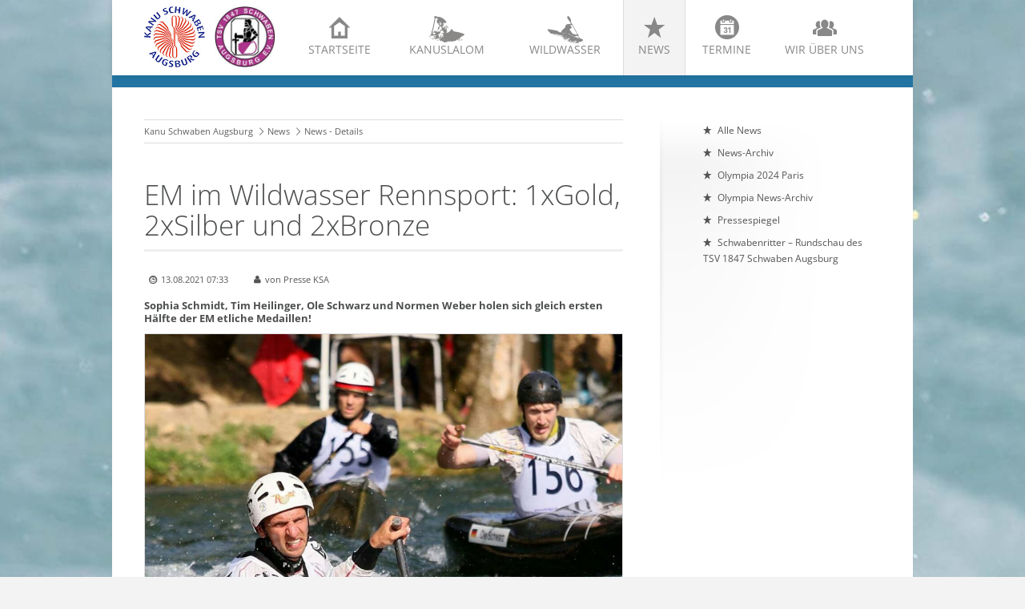

--- FILE ---
content_type: text/html; charset=UTF-8
request_url: https://kanu-schwaben-augsburg.de/news-details-kanu-schwaben-augsburg/em-im-wildwasser-rennsport-1xgold-2xsilber-und-2xbronze.html
body_size: 40553
content:
<!DOCTYPE html>
<html lang="de">
<head>
<meta http-equiv="Content-Type" content="text/html; charset=UTF-8">
<title>EM im Wildwasser Rennsport: 1xGold, 2xSilber und 2xBronze - Kanu Schwaben Augsburg e.V.</title>
<base href="https://kanu-schwaben-augsburg.de/">

<meta name="robots" content="index,follow">
<meta name="description" content="Sophia Schmidt, Tim Heilinger, Ole Schwarz und Normen Weber holen sich gleich ersten Hälfte der EM etliche Medaillen">
<meta name="keywords" content="">
<meta name="generator" content="Contao Open Source CMS">
<meta name="viewport" content="width=device-width,initial-scale=1.0">

<link rel="shortcut icon" href="files/cto_layout/img/favicon.ico" type="image/x-icon" />
<link rel="apple-touch-icon" href="files/cto_layout/img/apple-touch-icon.png">

<!--[if lt IE 9]>
<script src="http://html5shiv.googlecode.com/svn/trunk/html5.js"></script>
<script src="files/cto_layout/scripts/selectivizr-min.js"></script>
<![endif]-->

<script type="text/javascript">$.noConflict();</script>
<!--<script src="http://cdn.jquerytools.org/1.2.7/full/jquery.tools.min.js"></script>-->


<link rel="stylesheet" type="text/css" href="files/cto_layout/scripts/bxslider/jquery.bxslider.css">
<link rel="stylesheet" type="text/css" href="files/cto_layout/css/icons.min.css" media="screen">
<link rel="stylesheet" type="text/css" href="files/cto_layout/css/styles.css" media="screen">
<link rel="stylesheet" type="text/css" href="files/cto_layout/css/customize.css" media="screen">


            <link rel="stylesheet" href="assets/css/colorbox.min.css,anpassungen.css-d6a754a7.css">        <script src="assets/js/jquery.min.js,mootools.min.js-a0d7b92f.js"></script>
<link rel="stylesheet" href="assets/css/colorbox.min.css,anpassungen.css-d6a754a7.css"><script src="assets/js/jquery.min.js,mootools.min.js-a0d7b92f.js"></script>
</head>

<body class="mac chrome blink ch131 sidebar_right content_page">


<header id="header">
	<div class="inside">
<div class="ce_image block" id="logo-ksa">

        
  
  
<figure class="image_container">
      <a href="./">
  
  

<img src="files/ksa/img_standards/kanu-schwaben-augsburg_logo%20Kopie.jpg" width="144" height="144" alt="">


      </a>
  
  </figure>



</div>

<div class="ce_image block" id="logo-tsv">

        
  
  
<figure class="image_container">
      <a href="http://www.tsv-schwaben-augsburg.de/start.htm" target="_blank" rel="noreferrer noopener">
  
  

<img src="files/ksa/img_standards/TSV%20Schwaben.jpg" width="169" height="168" alt="">


      </a>
  
  </figure>



</div>
  

<!-- indexer::stop -->
<nav class="mod_navigation block" id="mainmenu">

  
  <a href="news-details-kanu-schwaben-augsburg/em-im-wildwasser-rennsport-1xgold-2xsilber-und-2xbronze.html#skipNavigation33" class="invisible">Navigation überspringen</a>

  <ul id="dropdown" class="vlist level_1">
            <li class="icon-home-2 first"><a href="" title="Startseite" class="icon-home-2 first">Startseite<span>Startseite</span></a></li>
                <li class="submenu icon-slalom"><a href="kanuslalom-in-augsburg-am-eiskanal.html" title="Kanuslalom" class="submenu icon-slalom">Kanuslalom<span></span></a><ul  class="vlist level_2">
            <li class="icon-right-open-2 first"><a href="kanuslalom-in-augsburg-am-eiskanal.html" title="Alles über unsere Sparte Kanuslalom" class="icon-right-open-2 first">Alles über Kanuslalom<span>Alles über unsere Sparte Kanuslalom</span></a></li>
                <li class="icon-right-open-2"><a href="jugend-und-junioren-kanuslalom-augsburg.html" title="Kanuslalom Jugend und Junioren" class="icon-right-open-2">Unsere Jugend<span>Kanuslalom Jugend und Junioren</span></a></li>
                <li class="icon-plus-squared-1"><a href="https://www.eiskanal-augsburg.de/kanu-veranstaltungen/" title="Kanuslalom Veranstaltungen in Augsburg" class="icon-plus-squared-1" target="_blank">Nächste Slalom Veranstaltungen<span>Kanuslalom Veranstaltungen in Augsburg</span></a></li>
                <li class="icon-right-open-2"><a href="trainingszeiten.html" title="Trainingszeiten Eiskanal" class="icon-right-open-2">Trainingszeiten<span>Trainingszeiten Eiskanal</span></a></li>
                <li class="icon-right-open-2 last"><a href="veranstaltungs-archiv-kanu-schwaben-augsburg.html" title="Archiv von Kanuslalom Veranstaltungen" class="icon-right-open-2 last">Veranstaltungs-Archiv<span>Archiv von Kanuslalom Veranstaltungen</span></a></li>
            </ul></li>
                <li class="submenu icon-wildwasser"><a href="wildwasser-breitensport-eiskanal-kanu-schwaben-augsburg.html" title="Wildwasser" class="submenu icon-wildwasser">Wildwasser<span>Wildwasser</span></a><ul  class="vlist level_2">
            <li class="icon-right-open-2 first"><a href="wildwasser-breitensport-eiskanal-kanu-schwaben-augsburg.html" title="Wildwasser Breitensport" class="icon-right-open-2 first">Wildwasser Breitensport<span>Wildwasser Breitensport</span></a></li>
                <li class="icon-right-open-2"><a href="wildwasser/sicherheit.html" title="Sicherheit im Wildwasser" class="icon-right-open-2">Sicherheit<span>Sicherheit im Wildwasser</span></a></li>
                <li class="icon-right-open-2"><a href="kursangebot.html" title="Kursangebot" class="icon-right-open-2">Kursangebot<span>Kursangebot</span></a></li>
                <li class="icon-right-open-2"><a href="boatercross-eiskanal-augsburg.html" title="Wildwasser Breitensport" class="icon-right-open-2">Boatercross<span>Wildwasser Breitensport</span></a></li>
                <li class="icon-right-open-2"><a href="freestyle-220.html" title="Freestyle am Eiskanal" class="icon-right-open-2">Freestyle<span>Freestyle am Eiskanal</span></a></li>
                <li class="icon-right-open-2"><a href="ww-extrem-kanu-schwaben-augsburg.html" title="Wildwasser Extrem" class="icon-right-open-2">WW Extrem<span>Wildwasser Extrem</span></a></li>
                <li class="icon-right-open-2"><a href="rafting-eiskanal-kanu-schwaben-augsburg.html" title="Rafting" class="icon-right-open-2">Rafting<span>Rafting</span></a></li>
                <li class="icon-right-open-2"><a href="ww-rennsport-kanu-schwaben-augsburg.html" title="Wildwasser Rennsport" class="icon-right-open-2">WW Rennsport<span>Wildwasser Rennsport</span></a></li>
                <li class="icon-right-open-2"><a href="wildwasser/sup-standup-paddling.html" title="Stand Up Paddling" class="icon-right-open-2">SUP Standup Paddling<span>Stand Up Paddling</span></a></li>
                <li class="icon-plus-squared-1"><a href="naechste-ww-veranstaltungen-in-augsburg.html" title="Wildwasser Veranstaltungen in Augsburg" class="icon-plus-squared-1">Nächste WW Veranstaltungen<span>Wildwasser Veranstaltungen in Augsburg</span></a></li>
                <li class="icon-right-open-2 last"><a href="wildwasser-veranstaltungs-archiv-kanu-schwaben-augsburg.html" title="Archiv von Wildwasser Veranstaltungen" class="icon-right-open-2 last">Veranstaltungs-Archiv<span>Archiv von Wildwasser Veranstaltungen</span></a></li>
            </ul></li>
                <li class="submenu trail icon-star"><a href="alle-news-kanu-schwaben-augsburg.html" title="News" class="submenu trail icon-star">News<span>News</span></a><ul  class="vlist level_2">
            <li class="icon-star sibling first"><a href="alle-news-kanu-schwaben-augsburg.html" title="Alle News" class="icon-star sibling first">Alle News<span>Alle News</span></a></li>
                <li class="icon-star sibling"><a href="news-archiv-kanu-schwaben-augsburg.html" title="News-Archiv" class="icon-star sibling">News-Archiv<span>News-Archiv</span></a></li>
                <li class="icon-star sibling"><a href="news-kanu-schwaben-augsburg/olympia-2024-paris.html" title="Olympische Sommerspiele Paris 2024" class="icon-star sibling">Olympia 2024 Paris<span>Olympische Sommerspiele Paris 2024</span></a></li>
                <li class="icon-star sibling"><a href="olympia-news-archiv.html" title="Olympia News Archiv" class="icon-star sibling">Olympia News-Archiv<span>Olympia News Archiv</span></a></li>
                <li class="submenu icon-star sibling"><a href="pressespiegel-2019.html" title="Pressespiegel" class="submenu icon-star sibling">Pressespiegel<span>Pressespiegel</span></a><ul  class="vlist level_3">
            <li class="icon-star first"><a href="pressespiegel-2019.html" title="Pressespiegel 2019" class="icon-star first">Pressespiegel 2019<span>Pressespiegel 2019</span></a></li>
                <li class="icon-star"><a href="pressespiegel-2018.html" title="Pressespiegel 2018" class="icon-star">Pressespiegel 2018<span>Pressespiegel 2018</span></a></li>
                <li class="icon-star"><a href="pressespiegel-2017.html" title="Pressespiegel" class="icon-star">Pressespiegel 2017<span>Pressespiegel</span></a></li>
                <li class="icon-star"><a href="pressespiegel-2016.html" title="Pressespiegel" class="icon-star">Pressespiegel 2016<span>Pressespiegel</span></a></li>
                <li class="icon-star"><a href="pressespiegel-2015.html" title="Pressespiegel 2015" class="icon-star">Pressespiegel 2015<span>Pressespiegel 2015</span></a></li>
                <li class="icon-star"><a href="pressespiegel-2014.html" title="Pressespiegel 2014" class="icon-star">Pressespiegel 2014<span>Pressespiegel 2014</span></a></li>
                <li class="icon-star"><a href="pressespiegel-2013.html" title="Pressespiegel 2013" class="icon-star">Pressespiegel 2013<span>Pressespiegel 2013</span></a></li>
                <li class="icon-star"><a href="pressespiegel-2012.html" title="Pressespiegel 2012" class="icon-star">Pressespiegel 2012<span>Pressespiegel 2012</span></a></li>
                <li class="icon-star"><a href="pressespiegel-2011.html" title="Pressespiegel 2011" class="icon-star">Pressespiegel 2011<span>Pressespiegel 2011</span></a></li>
                <li class="icon-star"><a href="pressespiegel-2010.html" title="Pressespiegel 2010" class="icon-star">Pressespiegel 2010<span>Pressespiegel 2010</span></a></li>
                <li class="icon-star last"><a href="pressespiegel-2009.html" title="Pressespiegel 2009" class="icon-star last">Pressespiegel 2009<span>Pressespiegel 2009</span></a></li>
            </ul></li>
                <li class="icon-star sibling last"><a href="http://www.tsv-schwaben-augsburg.de/sr2015.html" title="Schwabenritter – Rundschau des TSV 1847 Schwaben Augsburg" class="icon-star sibling last" target="_blank">Schwabenritter – Rundschau des TSV 1847 Schwaben Augsburg<span></span></a></li>
            </ul></li>
                <li class="icon-calendar-circled"><a href="vereinslogistik.html" title="Termine" class="icon-calendar-circled">Termine<span></span></a></li>
                <li class="submenu icon-group last"><a href="der-verein-kanu-schwaben-augsburg.html" title="Wir über uns" class="submenu icon-group last">Wir über uns<span>Wir über uns</span></a><ul  class="vlist level_2">
            <li class="icon-right-open-2 first"><a href="der-verein-kanu-schwaben-augsburg.html" title="Der Verein" class="icon-right-open-2 first">Der Verein<span>Der Verein</span></a></li>
                <li class="icon-right-open-2"><a href="vorstand-kanu-schwaben-augsburg.html" title="Vorstand" class="icon-right-open-2">Vorstand<span>Vorstand</span></a></li>
                <li class="icon-right-open-2"><a href="wir-ueber-uns-kanu-schwaben-augsburg/ehrentafel-und-erfolge.html" title="Ehrentafel und Erfolge" class="icon-right-open-2">Ehrentafel und Erfolge<span>Ehrentafel und Erfolge</span></a></li>
                <li class="icon-right-open-2"><a href="mitgliedsantrag-beitraege.html" title="Mitgliedsantrag &amp; Beiträge" class="icon-right-open-2">Mitgliedsantrag & Beiträge<span>Mitgliedsantrag &amp; Beiträge</span></a></li>
                <li class="icon-right-open-2"><a href="foerderverein.html" title="Förderverein" class="icon-right-open-2">Förderverein<span>Förderverein</span></a></li>
                <li class="icon-right-open-2"><a href="unsere-sportler-kanu-schwaben-augsburg.html" title="Unsere Sportler" class="icon-right-open-2">Unsere Sportler<span>Unsere Sportler</span></a></li>
                <li class="icon-right-open-2"><a href="jugend-und-junioren.html" title="Kanuslalom Jugend und Junioren" class="icon-right-open-2">Unsere Jugend<span>Kanuslalom Jugend und Junioren</span></a></li>
                <li class="icon-right-open-2"><a href="unsere-trainer-kanu-schwaben-augsburg.html" title="Unsere Trainer" class="icon-right-open-2">Unsere Trainer<span>Unsere Trainer</span></a></li>
                <li class="icon-right-open-2"><a href="hall-of-fame-kanu-schwaben-augsburg.html" title="Hall of Fame" class="icon-right-open-2">Hall of Fame<span>Hall of Fame</span></a></li>
                <li class="icon-right-open-2"><a href="der-eiskanal-kanu-schwaben-augsburg.html" title="Der Eiskanal" class="icon-right-open-2">Der Eiskanal<span>Der Eiskanal</span></a></li>
                <li class="icon-right-open-2"><a href="eiskanal-allianz.html" title="Eiskanal Allianz" class="icon-right-open-2">Eiskanal Allianz<span>Eiskanal Allianz</span></a></li>
                <li class="icon-right-open-2"><a href="webcams-eiskanal-kanu-schwaben-augsburg.html" title="Webcams" class="icon-right-open-2">Webcam<span>Webcams</span></a></li>
                <li class="icon-right-open-2"><a href="mediathek-kanu-schwaben-augsburg.html" title="Mediathek" class="icon-right-open-2">Mediathek<span>Mediathek</span></a></li>
                <li class="icon-right-open-2"><a href="historie.html" title="Vereins-Historie" class="icon-right-open-2">Historie<span>Vereins-Historie</span></a></li>
                <li class="icon-right-open-2"><a href="vereinschronik.html" title="Vereins-Chronik" class="icon-right-open-2">Vereinschronik<span>Vereins-Chronik</span></a></li>
                <li class="icon-right-open-2"><a href="kontakt-kanu-schwaben-augsburg.html" title="Kontakt" class="icon-right-open-2">Kontakt<span>Kontakt</span></a></li>
                <li class="icon-right-open-2"><a href="mitglieder-downloads.html" title="Mitglieder-Downloads" class="icon-right-open-2">Mitglieder-Downloads<span>Mitglieder-Downloads</span></a></li>
                <li class="icon-right-open-2 last"><a href="termine.html" title="Vereinslogistik" class="icon-right-open-2 last">Vereinslogistik<span>Vereinslogistik</span></a></li>
            </ul></li>
            </ul>
  <span id="skipNavigation33" class="invisible"></span>

</nav>
<!-- indexer::continue -->

<a id="nav-open-btn" href="#nav">&nbsp;</a><div class="clear"></div></div>
</header>


<div id="wrapper">
			<div id="container">
		<div id="container-inside" class="inside">
						<section id="main">
				<div class="inside">
<!-- indexer::stop -->
<nav class="mod_breadcrumb block" aria-label="Breadcrumb">

        
      <ul>
                        <li class="first"><a href="./" title="Kanu Schwaben Augsburg e.V.">Kanu Schwaben Augsburg</a></li>
                                <li><a href="alle-news-kanu-schwaben-augsburg.html" title="News">News</a></li>
                                <li class="active last" aria-current="page">News - Details</li>
                  </ul>
  
</nav>
<!-- indexer::continue -->



  <div class="mod_article block" id="article-220">
    
          
<div class="mod_newsreader block">

        
  
  <div class="nachrichtenleser block">

<h1>EM im Wildwasser Rennsport: 1xGold, 2xSilber und 2xBronze</h1>

<div class="info"><div class="date">13.08.2021 07:33</div><div class="author">von Presse KSA</div></div>


<div class="ce_text block">

            <h5>Sophia Schmidt, Tim Heilinger, Ole Schwarz und Normen Weber holen sich gleich ersten Hälfte der EM etliche Medaillen!</h5>
      
  
  
      
<figure class="image_container float_above">
      <a href="files/ksa/img_news/news_wildwasser/2021/EMWW1/IMG-20210813-WA0006.jpg" data-lightbox="">
  
  

<img src="files/ksa/img_news/news_wildwasser/2021/EMWW1/IMG-20210813-WA0006.jpg" width="800" height="800" alt="">


      </a>
  
  </figure>

  
      <p><strong>Hierbei gab es für</strong></p>
<p>Sophia Schmidt&nbsp;&nbsp;&nbsp;&nbsp;<strong>Bronze</strong> im Kajak Classic der Damen</p>
<p>Normen Weber &nbsp;&nbsp;&nbsp; <strong>Silber</strong> im Kajak Classic der Herren</p>
<p>Tim Heilinger &nbsp;&nbsp;&nbsp;&nbsp;&nbsp;&nbsp; <strong>Bronze</strong> im Kajak Classic der Herren</p>
<p>sowie&nbsp;&nbsp;&nbsp;&nbsp;&nbsp;&nbsp;&nbsp;&nbsp;&nbsp;&nbsp;&nbsp;&nbsp;&nbsp;&nbsp;&nbsp;&nbsp;&nbsp;&nbsp;&nbsp;&nbsp;&nbsp;&nbsp;<strong>Gold</strong> in der Canadier Classic Mannschaft für <strong>Tim Heilinger, Ole Schwarz und Normen Weber</strong></p>
<p>und nochmals&nbsp;&nbsp;&nbsp;&nbsp;&nbsp;&nbsp; <strong>Silber</strong> im Canadier Double Classic für <strong>Tim Heilinger Normen Weber</strong></p>
<p><strong>Gratulation!</strong></p>  

</div>

<div class="ce_gallery block">

        
  
  <ul>
<li class="row3 col_0 col_first" >
<a href="files/ksa/img_news/news_wildwasser/2021/EMWW1/IMG-20210813-WA0003.jpg" data-lightbox="lb7737" title="" title=""><img src="files/ksa/img_news/news_wildwasser/2021/EMWW1/IMG-20210813-WA0003.jpg"  width="1200" height="900"></a>
</li>
<li class="row3 col_1" >
<a href="files/ksa/img_news/news_wildwasser/2021/EMWW1/IMG-20210813-WA0006.jpg" data-lightbox="lb7737" title="" title=""><img src="files/ksa/img_news/news_wildwasser/2021/EMWW1/IMG-20210813-WA0006.jpg"  width="800" height="800"></a>
</li>
<li class="row3 col_2 col_last" >
<a href="files/ksa/img_news/news_wildwasser/2021/EMWW1/IMG-20210813-WA0008.jpg" data-lightbox="lb7737" title="" title=""><img src="files/ksa/img_news/news_wildwasser/2021/EMWW1/IMG-20210813-WA0008.jpg"  width="1200" height="900"></a>
</li>
<li class="row3 col_0 col_first" >
<a href="files/ksa/img_news/news_wildwasser/2021/EMWW1/IMG-20210813-WA0007.jpg" data-lightbox="lb7737" title="" title=""><img src="files/ksa/img_news/news_wildwasser/2021/EMWW1/IMG-20210813-WA0007.jpg"  width="437" height="900"></a>
</li>
<li class="row3 col_1" >
<a href="files/ksa/img_news/news_wildwasser/2021/EMWW1/IMG-20210813-WA0004.jpg" data-lightbox="lb7737" title="" title=""><img src="files/ksa/img_news/news_wildwasser/2021/EMWW1/IMG-20210813-WA0004.jpg"  width="437" height="900"></a>
</li>
<li class="row3 col_2 col_last" >
<a href="files/ksa/img_news/news_wildwasser/2021/EMWW1/IMG-20210813-WA0005.jpg" data-lightbox="lb7737" title="" title=""><img src="files/ksa/img_news/news_wildwasser/2021/EMWW1/IMG-20210813-WA0005.jpg"  width="437" height="900"></a>
</li>
</ul>  

</div>

      <!-- indexer::stop -->
    <p class="back"><a href="javascript:history.go(-1)" title="Zurück">Zurück</a></p>
    <!-- indexer::continue -->
  
  

</div>
    
      </div>

</div>
			</section>	
						<aside id="right">
				<div class="inside">
<!-- indexer::stop -->
<nav class="mod_navigation block" id="submenu">

  
  <a href="news-details-kanu-schwaben-augsburg/em-im-wildwasser-rennsport-1xgold-2xsilber-und-2xbronze.html#skipNavigation41" class="invisible">Navigation überspringen</a>

  <ul  class="vlist level_1">
            <li class="icon-star sibling first"><a href="alle-news-kanu-schwaben-augsburg.html" title="Alle News" class="icon-star sibling first">Alle News</a></li>
                <li class="icon-star sibling"><a href="news-archiv-kanu-schwaben-augsburg.html" title="News-Archiv" class="icon-star sibling">News-Archiv</a></li>
                <li class="icon-star sibling"><a href="news-kanu-schwaben-augsburg/olympia-2024-paris.html" title="Olympische Sommerspiele Paris 2024" class="icon-star sibling">Olympia 2024 Paris</a></li>
                <li class="icon-star sibling"><a href="olympia-news-archiv.html" title="Olympia News Archiv" class="icon-star sibling">Olympia News-Archiv</a></li>
                <li class="submenu icon-star sibling"><a href="pressespiegel-2019.html" title="Pressespiegel" class="submenu icon-star sibling">Pressespiegel</a><ul  class="vlist level_2">
            <li class="icon-star first"><a href="pressespiegel-2019.html" title="Pressespiegel 2019" class="icon-star first">Pressespiegel 2019</a></li>
                <li class="icon-star"><a href="pressespiegel-2018.html" title="Pressespiegel 2018" class="icon-star">Pressespiegel 2018</a></li>
                <li class="icon-star"><a href="pressespiegel-2017.html" title="Pressespiegel" class="icon-star">Pressespiegel 2017</a></li>
                <li class="icon-star"><a href="pressespiegel-2016.html" title="Pressespiegel" class="icon-star">Pressespiegel 2016</a></li>
                <li class="icon-star"><a href="pressespiegel-2015.html" title="Pressespiegel 2015" class="icon-star">Pressespiegel 2015</a></li>
                <li class="icon-star"><a href="pressespiegel-2014.html" title="Pressespiegel 2014" class="icon-star">Pressespiegel 2014</a></li>
                <li class="icon-star"><a href="pressespiegel-2013.html" title="Pressespiegel 2013" class="icon-star">Pressespiegel 2013</a></li>
                <li class="icon-star"><a href="pressespiegel-2012.html" title="Pressespiegel 2012" class="icon-star">Pressespiegel 2012</a></li>
                <li class="icon-star"><a href="pressespiegel-2011.html" title="Pressespiegel 2011" class="icon-star">Pressespiegel 2011</a></li>
                <li class="icon-star"><a href="pressespiegel-2010.html" title="Pressespiegel 2010" class="icon-star">Pressespiegel 2010</a></li>
                <li class="icon-star last"><a href="pressespiegel-2009.html" title="Pressespiegel 2009" class="icon-star last">Pressespiegel 2009</a></li>
            </ul></li>
                <li class="icon-star sibling last"><a href="http://www.tsv-schwaben-augsburg.de/sr2015.html" title="Schwabenritter – Rundschau des TSV 1847 Schwaben Augsburg" class="icon-star sibling last" target="_blank">Schwabenritter – Rundschau des TSV 1847 Schwaben Augsburg</a></li>
            </ul>
  <span id="skipNavigation41" class="invisible"></span>

</nav>
<!-- indexer::continue -->
</div>
			</aside>
					</div>
	</div>
		
</div>

<footer id="footer">
	<div class="inside">
<div class="contentbox block">
<div class="one_fourth first"><h4 class="ce_headline">
  Kontakt</h4>

<div class="ce_text icon-location-5 block">

        
  
      <p>Kanu-Schwaben-Augsburg<br>Am Eiskanal 49a<br>86161 Augsburg (Germany)</p>  
  
  

</div>

<div class="ce_text icon-phone-2 block">

        
  
      <p>Telefon&nbsp;+49 (0)821 999 69813</p>  
  
  

</div>

<div class="ce_text icon-print-2 block">

        
  
      <p>Fax:&nbsp;+49 (0)821 563835</p>  
  
  

</div>

<div class="ce_text icon-mail block">

        
  
      <p><a href="&#109;&#97;&#105;&#108;&#116;&#111;&#58;&#109;&#x61;&#105;&#x6C;&#64;&#x6B;&#97;&#x6E;&#117;&#x2D;&#115;&#x63;&#104;&#x77;&#97;&#x62;&#101;&#x6E;&#45;&#x61;&#117;&#x67;&#115;&#x62;&#117;&#x72;&#103;&#x2E;&#100;&#x65;">&#109;&#x61;&#105;&#x6C;&#64;&#x6B;&#97;&#x6E;&#117;&#x2D;&#115;&#x63;&#104;&#x77;&#97;&#x62;&#101;&#x6E;&#45;&#x61;&#117;&#x67;&#115;&#x62;&#117;&#x72;&#103;&#x2E;&#100;&#x65;</a></p>  
  
  

</div>
  
</div>
<div class="one_fourth"><div class="ce_text block">

            <h4>Website durchsuchen</h4>
      
  
      <ul>
<li><a href="suche-auf-kanu-schwaben-augsburg-de.html">Suche</a></li>
<li><a href="sitemap-kanu-schwaben-augsburg.html">Sitemap</a></li>
</ul>  
  
  

</div>
  
</div>
<div class="one_fourth"><div class="ce_text block">

            <h4>Quicklinks</h4>
      
  
      <ul>
<li><a rel="noopener" href="https://www.eiskanal-augsburg.de/eiskanal-infos/eiskanal-webcam/" target="_blank">Webcam Eiskanal</a></li>
<li><a href="mediathek-kanu-schwaben-augsburg.html">Mediathek</a></li>
<li><a href="kontakt-kanu-schwaben-augsburg.html">Kontaktformular</a></li>
<li><a href="mitglieder-downloads.html">Downloads für Mitglieder</a></li>
<li><a rel="noopener" href="http://www.tsv-schwaben-augsburg.de" target="_blank">www.tsv-schwaben-augsburg.de</a></li>
</ul>  
  
  

</div>
  
</div>
<div class="one_fourth last"><h4 class="ce_headline">
  Folgen Sie uns</h4>

<div class="ce_text block">

        
  
      <p><a href="https://www.facebook.com/CanoeEventsEiskanal/" target="_blank"><img style="float: left; margin-right: 12px;" src="files/ksa/img_standards/facebook-logo.jpg" alt="" width="40" height="40"> </a><a href="https://www.instagram.com/kanu.schwaben.augsburg/" target="_blank"><img style="float: left; margin-right: 12px;" src="files/ksa/img_standards/instagram-logo.jpg" alt="" width="40" height="40"></a></p>  
  
  

</div>
  
</div> 
</div></div>
</footer>

<div id="bottom">
	<div class="inside">
		
<div class="contentbox block">
<!--<div class="float-left first">© All rights reserved</div>-->
<div class="float-right last"><a href="impressum-kanu-schwaben-augsburg.html" title="Impressum">Impressum</a>|<a href="haftungsausschluss.html" title="Haftungsausschluss">Haftungsausschluss</a>|<a href="datenschutz.html" title="Datenschutz">Datenschutz</a></div>
</div>	</div>
</div>

	<div id="off_canvas">
		
<div class="sprachwechsler">
   <a href="#">German</a>
   <a href="#">English</a>
</div>
<!-- indexer::stop -->
<div class="mod_search block">

        
  
  <form action="suche-auf-kanu-schwaben-augsburg-de.html" method="get">
    <div class="formbody">
      <div class="widget widget-text">
        <label for="ctrl_keywords_58" class="invisible">Suchbegriffe</label>
        <input type="search" name="keywords" id="ctrl_keywords_58" class="text" value="">
      </div>
      <div class="widget widget-submit">
        <button type="submit" id="ctrl_submit_58" class="submit">Suchen</button>
      </div>
          </div>
  </form>

  
  

</div>
<!-- indexer::continue -->

<!-- indexer::stop -->
<nav class="mod_navigation block">

  
  <a href="news-details-kanu-schwaben-augsburg/em-im-wildwasser-rennsport-1xgold-2xsilber-und-2xbronze.html#skipNavigation34" class="invisible">Navigation überspringen</a>

  <ul  class="vlist level_1">
            <li class="icon-home-2 first"><a href="" title="Startseite" class="icon-home-2 first">Startseite</a></li>
                <li class="submenu icon-slalom"><a href="kanuslalom-in-augsburg-am-eiskanal.html" title="Kanuslalom" class="submenu icon-slalom">Kanuslalom</a><ul  class="vlist level_2">
            <li class="icon-right-open-2 first"><a href="kanuslalom-in-augsburg-am-eiskanal.html" title="Alles über unsere Sparte Kanuslalom" class="icon-right-open-2 first">Alles über Kanuslalom</a></li>
                <li class="icon-right-open-2"><a href="jugend-und-junioren-kanuslalom-augsburg.html" title="Kanuslalom Jugend und Junioren" class="icon-right-open-2">Unsere Jugend</a></li>
                <li class="icon-plus-squared-1"><a href="https://www.eiskanal-augsburg.de/kanu-veranstaltungen/" title="Kanuslalom Veranstaltungen in Augsburg" class="icon-plus-squared-1" target="_blank">Nächste Slalom Veranstaltungen</a></li>
                <li class="icon-right-open-2"><a href="trainingszeiten.html" title="Trainingszeiten Eiskanal" class="icon-right-open-2">Trainingszeiten</a></li>
                <li class="icon-right-open-2 last"><a href="veranstaltungs-archiv-kanu-schwaben-augsburg.html" title="Archiv von Kanuslalom Veranstaltungen" class="icon-right-open-2 last">Veranstaltungs-Archiv</a></li>
            </ul></li>
                <li class="submenu icon-wildwasser"><a href="wildwasser-breitensport-eiskanal-kanu-schwaben-augsburg.html" title="Wildwasser" class="submenu icon-wildwasser">Wildwasser</a><ul  class="vlist level_2">
            <li class="icon-right-open-2 first"><a href="wildwasser-breitensport-eiskanal-kanu-schwaben-augsburg.html" title="Wildwasser Breitensport" class="icon-right-open-2 first">Wildwasser Breitensport</a></li>
                <li class="icon-right-open-2"><a href="wildwasser/sicherheit.html" title="Sicherheit im Wildwasser" class="icon-right-open-2">Sicherheit</a></li>
                <li class="icon-right-open-2"><a href="kursangebot.html" title="Kursangebot" class="icon-right-open-2">Kursangebot</a></li>
                <li class="icon-right-open-2"><a href="boatercross-eiskanal-augsburg.html" title="Wildwasser Breitensport" class="icon-right-open-2">Boatercross</a></li>
                <li class="icon-right-open-2"><a href="freestyle-220.html" title="Freestyle am Eiskanal" class="icon-right-open-2">Freestyle</a></li>
                <li class="icon-right-open-2"><a href="ww-extrem-kanu-schwaben-augsburg.html" title="Wildwasser Extrem" class="icon-right-open-2">WW Extrem</a></li>
                <li class="icon-right-open-2"><a href="rafting-eiskanal-kanu-schwaben-augsburg.html" title="Rafting" class="icon-right-open-2">Rafting</a></li>
                <li class="icon-right-open-2"><a href="ww-rennsport-kanu-schwaben-augsburg.html" title="Wildwasser Rennsport" class="icon-right-open-2">WW Rennsport</a></li>
                <li class="icon-right-open-2"><a href="wildwasser/sup-standup-paddling.html" title="Stand Up Paddling" class="icon-right-open-2">SUP Standup Paddling</a></li>
                <li class="icon-plus-squared-1"><a href="naechste-ww-veranstaltungen-in-augsburg.html" title="Wildwasser Veranstaltungen in Augsburg" class="icon-plus-squared-1">Nächste WW Veranstaltungen</a></li>
                <li class="icon-right-open-2 last"><a href="wildwasser-veranstaltungs-archiv-kanu-schwaben-augsburg.html" title="Archiv von Wildwasser Veranstaltungen" class="icon-right-open-2 last">Veranstaltungs-Archiv</a></li>
            </ul></li>
                <li class="submenu trail icon-star"><a href="alle-news-kanu-schwaben-augsburg.html" title="News" class="submenu trail icon-star">News</a><ul  class="vlist level_2">
            <li class="icon-star sibling first"><a href="alle-news-kanu-schwaben-augsburg.html" title="Alle News" class="icon-star sibling first">Alle News</a></li>
                <li class="icon-star sibling"><a href="news-archiv-kanu-schwaben-augsburg.html" title="News-Archiv" class="icon-star sibling">News-Archiv</a></li>
                <li class="icon-star sibling"><a href="news-kanu-schwaben-augsburg/olympia-2024-paris.html" title="Olympische Sommerspiele Paris 2024" class="icon-star sibling">Olympia 2024 Paris</a></li>
                <li class="icon-star sibling"><a href="olympia-news-archiv.html" title="Olympia News Archiv" class="icon-star sibling">Olympia News-Archiv</a></li>
                <li class="submenu icon-star sibling"><a href="pressespiegel-2019.html" title="Pressespiegel" class="submenu icon-star sibling">Pressespiegel</a><ul  class="vlist level_3">
            <li class="icon-star first"><a href="pressespiegel-2019.html" title="Pressespiegel 2019" class="icon-star first">Pressespiegel 2019</a></li>
                <li class="icon-star"><a href="pressespiegel-2018.html" title="Pressespiegel 2018" class="icon-star">Pressespiegel 2018</a></li>
                <li class="icon-star"><a href="pressespiegel-2017.html" title="Pressespiegel" class="icon-star">Pressespiegel 2017</a></li>
                <li class="icon-star"><a href="pressespiegel-2016.html" title="Pressespiegel" class="icon-star">Pressespiegel 2016</a></li>
                <li class="icon-star"><a href="pressespiegel-2015.html" title="Pressespiegel 2015" class="icon-star">Pressespiegel 2015</a></li>
                <li class="icon-star"><a href="pressespiegel-2014.html" title="Pressespiegel 2014" class="icon-star">Pressespiegel 2014</a></li>
                <li class="icon-star"><a href="pressespiegel-2013.html" title="Pressespiegel 2013" class="icon-star">Pressespiegel 2013</a></li>
                <li class="icon-star"><a href="pressespiegel-2012.html" title="Pressespiegel 2012" class="icon-star">Pressespiegel 2012</a></li>
                <li class="icon-star"><a href="pressespiegel-2011.html" title="Pressespiegel 2011" class="icon-star">Pressespiegel 2011</a></li>
                <li class="icon-star"><a href="pressespiegel-2010.html" title="Pressespiegel 2010" class="icon-star">Pressespiegel 2010</a></li>
                <li class="icon-star last"><a href="pressespiegel-2009.html" title="Pressespiegel 2009" class="icon-star last">Pressespiegel 2009</a></li>
            </ul></li>
                <li class="icon-star sibling last"><a href="http://www.tsv-schwaben-augsburg.de/sr2015.html" title="Schwabenritter – Rundschau des TSV 1847 Schwaben Augsburg" class="icon-star sibling last" target="_blank">Schwabenritter – Rundschau des TSV 1847 Schwaben Augsburg</a></li>
            </ul></li>
                <li class="icon-calendar-circled"><a href="vereinslogistik.html" title="Termine" class="icon-calendar-circled">Termine</a></li>
                <li class="submenu icon-group last"><a href="der-verein-kanu-schwaben-augsburg.html" title="Wir über uns" class="submenu icon-group last">Wir über uns</a><ul  class="vlist level_2">
            <li class="icon-right-open-2 first"><a href="der-verein-kanu-schwaben-augsburg.html" title="Der Verein" class="icon-right-open-2 first">Der Verein</a></li>
                <li class="icon-right-open-2"><a href="vorstand-kanu-schwaben-augsburg.html" title="Vorstand" class="icon-right-open-2">Vorstand</a></li>
                <li class="icon-right-open-2"><a href="wir-ueber-uns-kanu-schwaben-augsburg/ehrentafel-und-erfolge.html" title="Ehrentafel und Erfolge" class="icon-right-open-2">Ehrentafel und Erfolge</a></li>
                <li class="icon-right-open-2"><a href="mitgliedsantrag-beitraege.html" title="Mitgliedsantrag &amp; Beiträge" class="icon-right-open-2">Mitgliedsantrag & Beiträge</a></li>
                <li class="icon-right-open-2"><a href="foerderverein.html" title="Förderverein" class="icon-right-open-2">Förderverein</a></li>
                <li class="icon-right-open-2"><a href="unsere-sportler-kanu-schwaben-augsburg.html" title="Unsere Sportler" class="icon-right-open-2">Unsere Sportler</a></li>
                <li class="icon-right-open-2"><a href="jugend-und-junioren.html" title="Kanuslalom Jugend und Junioren" class="icon-right-open-2">Unsere Jugend</a></li>
                <li class="icon-right-open-2"><a href="unsere-trainer-kanu-schwaben-augsburg.html" title="Unsere Trainer" class="icon-right-open-2">Unsere Trainer</a></li>
                <li class="icon-right-open-2"><a href="hall-of-fame-kanu-schwaben-augsburg.html" title="Hall of Fame" class="icon-right-open-2">Hall of Fame</a></li>
                <li class="icon-right-open-2"><a href="der-eiskanal-kanu-schwaben-augsburg.html" title="Der Eiskanal" class="icon-right-open-2">Der Eiskanal</a></li>
                <li class="icon-right-open-2"><a href="eiskanal-allianz.html" title="Eiskanal Allianz" class="icon-right-open-2">Eiskanal Allianz</a></li>
                <li class="icon-right-open-2"><a href="webcams-eiskanal-kanu-schwaben-augsburg.html" title="Webcams" class="icon-right-open-2">Webcam</a></li>
                <li class="icon-right-open-2"><a href="mediathek-kanu-schwaben-augsburg.html" title="Mediathek" class="icon-right-open-2">Mediathek</a></li>
                <li class="icon-right-open-2"><a href="historie.html" title="Vereins-Historie" class="icon-right-open-2">Historie</a></li>
                <li class="icon-right-open-2"><a href="vereinschronik.html" title="Vereins-Chronik" class="icon-right-open-2">Vereinschronik</a></li>
                <li class="icon-right-open-2"><a href="kontakt-kanu-schwaben-augsburg.html" title="Kontakt" class="icon-right-open-2">Kontakt</a></li>
                <li class="icon-right-open-2"><a href="mitglieder-downloads.html" title="Mitglieder-Downloads" class="icon-right-open-2">Mitglieder-Downloads</a></li>
                <li class="icon-right-open-2 last"><a href="termine.html" title="Vereinslogistik" class="icon-right-open-2 last">Vereinslogistik</a></li>
            </ul></li>
            </ul>
  <span id="skipNavigation34" class="invisible"></span>

</nav>
<!-- indexer::continue -->
	</div>




<script src="files/cto_layout/scripts/bxslider/jquery.bxslider.min.js" type="text/javascript" charset="utf-8"></script>
<script src="files/cto_layout/scripts/jpanelmenu.js"></script>
<script src="files/cto_layout/scripts/doubletaptogo.js" type="text/javascript" charset="utf-8"></script>
<script src="files/cto_layout/scripts/scripts.js" type="text/javascript" charset="utf-8"></script>

<script src="assets/jquery-ui/js/jquery-ui.min.js?v=1.13.2"></script>
<script>
  jQuery(function($) {
    $(document).accordion({
      // Put custom options here
      active: false,
      heightStyle: 'content',
      header: '.toggler',
      collapsible: true,
      create: function(event, ui) {
        ui.header.addClass('active');
        $('.toggler').attr('tabindex', 0);
      },
      activate: function(event, ui) {
        ui.newHeader.addClass('active');
        ui.oldHeader.removeClass('active');
        $('.toggler').attr('tabindex', 0);
      }
    });
  });
</script>

<script src="assets/colorbox/js/colorbox.min.js?v=1.6.6"></script>
<script>
  jQuery(function($) {
    $('a[data-lightbox]').map(function() {
      $(this).colorbox({
        // Put custom options here
        loop: false,
        rel: $(this).attr('data-lightbox'),
        maxWidth: '95%',
        maxHeight: '95%'
      });
    });
  });
</script>

<script>
  window.addEvent('domready', function() {
    new Fx.Accordion($$('.toggler'), $$('.accordion'), {
      opacity: false,
      alwaysHide: true,
      onActive: function(tog, el) {
        tog.addClass('active');
        tog.setProperty('aria-expanded', 'true');
        el.setProperty('aria-hidden', 'false');
        return false;
      },
      onBackground: function(tog, el) {
        tog.removeClass('active');
        tog.setProperty('aria-expanded', 'false');
        el.setProperty('aria-hidden', 'true');
        return false;
      }
    });
    $$('.toggler').each(function(el) {
      el.setProperty('role', 'tab');
      el.setProperty('tabindex', 0);
      el.addEvents({
        'keypress': function(event) {
          if (event.code == 13 || event.code == 32) {
            this.fireEvent('click');
          }
        },
        'focus': function() {
          this.addClass('hover');
        },
        'blur': function() {
          this.removeClass('hover');
        },
        'mouseenter': function() {
          this.addClass('hover');
        },
        'mouseleave': function() {
          this.removeClass('hover');
        }
      });
    });
    $$('.ce_accordion').each(function(el) {
      el.setProperty('role', 'tablist');
    });
    $$('.accordion').each(function(el) {
      el.setProperty('role', 'tabpanel');
    });
  });
</script>
<script type="application/ld+json">
[
    {
        "@context": "https:\/\/schema.org",
        "@graph": [
            {
                "@type": "WebPage"
            },
            {
                "@type": "BreadcrumbList",
                "itemListElement": [
                    {
                        "@type": "ListItem",
                        "item": {
                            "@id": ".\/",
                            "name": "Kanu Schwaben Augsburg"
                        },
                        "position": 1
                    },
                    {
                        "@type": "ListItem",
                        "item": {
                            "@id": "alle-news-kanu-schwaben-augsburg.html",
                            "name": "News"
                        },
                        "position": 2
                    },
                    {
                        "@type": "ListItem",
                        "item": {
                            "@id": "news-details-kanu-schwaben-augsburg\/em-im-wildwasser-rennsport-1xgold-2xsilber-und-2xbronze.html",
                            "name": "News - Details"
                        },
                        "position": 3
                    }
                ]
            },
            {
                "@id": "#\/schema\/image\/ae894d88-fbfc-11eb-a763-001a4a0507d0",
                "@type": "ImageObject",
                "contentUrl": "files\/ksa\/img_news\/news_wildwasser\/2021\/EMWW1\/IMG-20210813-WA0006.jpg"
            }
        ]
    },
    {
        "@context": "https:\/\/schema.contao.org",
        "@graph": [
            {
                "@type": "Page",
                "fePreview": false,
                "groups": [],
                "noSearch": false,
                "pageId": 118,
                "protected": false,
                "title": "EM im Wildwasser Rennsport: 1xGold, 2xSilber und 2xBronze"
            }
        ]
    }
]
</script></body>
</html>

--- FILE ---
content_type: text/css
request_url: https://kanu-schwaben-augsburg.de/assets/css/colorbox.min.css,anpassungen.css-d6a754a7.css
body_size: 4052
content:
#colorbox,#cboxOverlay,#cboxWrapper{position:absolute;top:0;left:0;z-index:9999;overflow:hidden;-webkit-transform:translate3d(0,0,0)}#cboxWrapper{max-width:none}#cboxOverlay{position:fixed;width:100%;height:100%}#cboxMiddleLeft,#cboxBottomLeft{clear:left}#cboxContent{position:relative}#cboxLoadedContent{overflow:auto;-webkit-overflow-scrolling:touch}#cboxTitle{margin:0}#cboxLoadingOverlay,#cboxLoadingGraphic{position:absolute;top:0;left:0;width:100%;height:100%}#cboxPrevious,#cboxNext,#cboxClose,#cboxSlideshow{cursor:pointer}.cboxPhoto{float:left;margin:auto;border:0;display:block;max-width:none;-ms-interpolation-mode:bicubic}.cboxIframe{width:100%;height:100%;display:block;border:0;padding:0;margin:0}#colorbox,#cboxContent,#cboxLoadedContent{box-sizing:content-box;-moz-box-sizing:content-box;-webkit-box-sizing:content-box}#cboxOverlay{background:#000;opacity:.9;filter:alpha(opacity = 90)}#colorbox{outline:0}#cboxContent{margin-top:20px;background:#000}.cboxIframe{background:#fff}#cboxError{padding:50px;border:1px solid #ccc}#cboxLoadedContent{border:5px solid #000;background:#fff}#cboxTitle{position:absolute;top:-20px;left:0;color:#ccc}#cboxCurrent{position:absolute;top:-20px;right:0;color:#ccc}#cboxLoadingGraphic{background:url(../../assets/colorbox/images/loading.gif) no-repeat center center}#cboxPrevious,#cboxNext,#cboxSlideshow,#cboxClose{border:0;padding:0;margin:0;overflow:visible;width:auto;background:0 0}#cboxPrevious:active,#cboxNext:active,#cboxSlideshow:active,#cboxClose:active{outline:0}#cboxSlideshow{position:absolute;top:-20px;right:90px;color:#fff}#cboxPrevious{position:absolute;top:50%;left:5px;margin-top:-32px;background:url(../../assets/colorbox/images/controls.png) no-repeat top left;width:28px;height:65px;text-indent:-9999px}#cboxPrevious:hover{background-position:bottom left}#cboxNext{position:absolute;top:50%;right:5px;margin-top:-32px;background:url(../../assets/colorbox/images/controls.png) no-repeat top right;width:28px;height:65px;text-indent:-9999px}#cboxNext:hover{background-position:bottom right}#cboxClose{position:absolute;top:5px;right:5px;display:block;background:url(../../assets/colorbox/images/controls.png) no-repeat top center;width:38px;height:19px;text-indent:-9999px}#cboxClose:hover{background-position:bottom center}
/* anpassungen.css */
div.ce_text ul li a{text-decoration:underline;color:#2274a2}div.ce_text ul li a:hover{text-decoration:underline;color:#a0a0a0}body.home #container_before{margin-bottom:0}.image_container.float_right,.image_container.float_left{width:auto!important; max-width:45%}div.ce_gallery div.caption{display:none}div.ce_downloads ul{margin-bottom:20px}li.download-element{padding-bottom:8px;padding-left:24px;background-image:url("../../files/ksa/img_standards/file-icon.png");background-repeat:no-repeat;background-size:22px 22px; background-position:0px 6px}li.download-element span.size{font-style:normal; font-size:inherit}p.download-element{padding-top:6px;padding-left:24px;background-image:url("../../files/ksa/img_standards/file-icon.png");background-repeat:no-repeat;background-size:22px 22px; background-position:0px 6px}li.download-element a{text-decoration:underline;color:#2274a2}li.download-element a:hover{color:#a0a0a0}div.toggler{margin-top:20px}div.block.hyperlink{margin-top:8px;margin-bottom:8px}h1,h2,h3,h4{margin-top:20px}h1{margin-bottom:24px!important}.mb-20{margin-bottom:20px}.mb-40{margin-bottom:40px}.mb-80{margin-bottom:80px}.mt-20{margin-top:20px}.mt-40{margin-top:40px}.mt-80{margin-top:80px}#vl-mobil-version{display:none}#vl-pc-version{display:block}.logo{margin-top:12px}body .jPanelMenu-panel,body{background-image:url("../../files/ksa/img_standards/wasser.jpg");background-position:center center;-webkit-background-size: cover;  -moz-background-size: cover;  -o-background-size: cover;  background-size: cover}iframe{margin-bottom:24px}h3.divider{padding-top:0;padding-bottom:36px}body.home .nachrichtenteaser_entry{margin-bottom:16px}body.home .nachrichtenteaser_entry .info{margin-bottom:3px}#logo-ksa,#logo-tsv{min-width:60px;min-height:60px;max-width:76px;max-height:76px;float:left;margin-top:8px;margin-bottom:8px}#logo-ksa{margin-right:12px}.mod_eventlist p.time::before{content: '\2e'}
